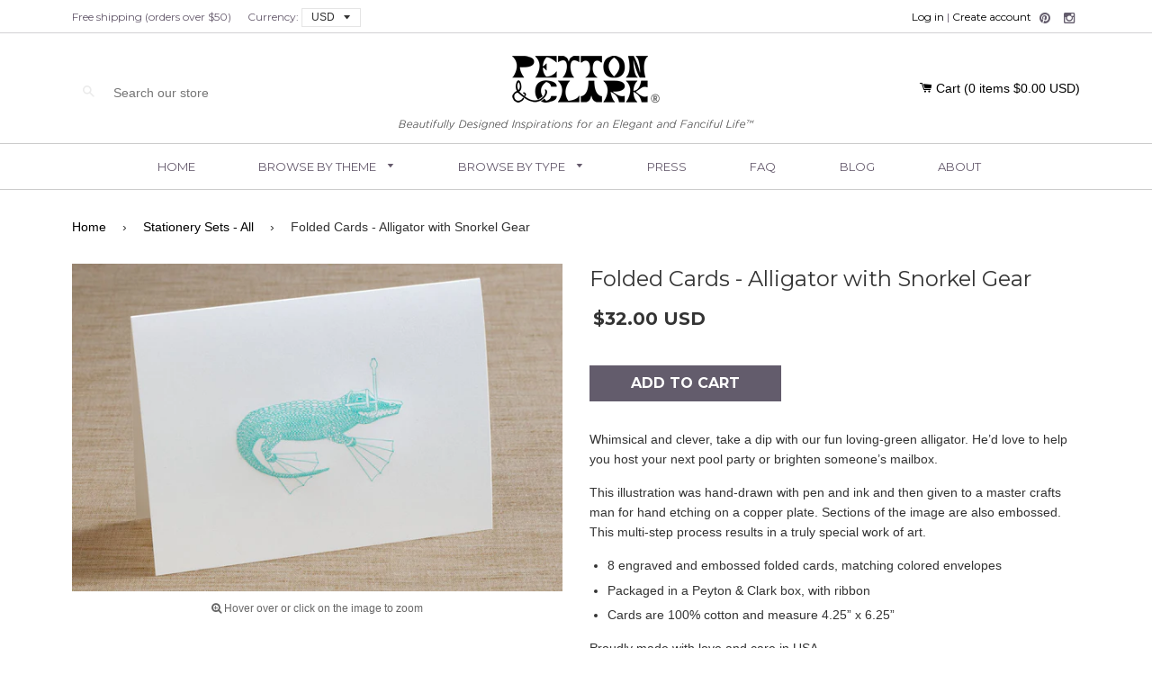

--- FILE ---
content_type: text/html; charset=utf-8
request_url: https://www.peytonandclark.com/collections/stationery-sets-all/products/boxed-sets-alligator-with-snorkel-gear
body_size: 18271
content:
<!doctype html>
<!--[if lt IE 7]><html class="no-js lt-ie9 lt-ie8 lt-ie7" lang="en"> <![endif]-->
<!--[if IE 7]><html class="no-js lt-ie9 lt-ie8" lang="en"> <![endif]-->
<!--[if IE 8]><html class="no-js lt-ie9" lang="en"> <![endif]-->
<!--[if IE 9 ]><html class="ie9 no-js"> <![endif]-->
<!--[if (gt IE 9)|!(IE)]><!--> <html class="no-js"> <!--<![endif]-->
<head>

  <!-- Basic page needs ================================================== -->
  <meta charset="utf-8">
  <meta http-equiv="X-UA-Compatible" content="IE=edge,chrome=1">

  

  <!-- Title and description ================================================== -->
  <title>
  Folded Cards - Alligator with Snorkel Gear &ndash; Peyton &amp; Clark
  </title>

  
  <meta name="description" content="Whimsical and clever, take a dip with our fun loving-green alligator. He’d love to help you host your next pool party or brighten someone’s mailbox.  This illustration was hand-drawn with pen and ink and then given to a master crafts man for hand etching on a copper plate. Sections of the image are also embossed. This ">
  

  <!-- Helpers ================================================== -->
  <!-- /snippets/social-meta-tags.liquid -->


  <meta property="og:type" content="product">
  <meta property="og:title" content="Folded Cards - Alligator with Snorkel Gear">
  
  <meta property="og:image" content="http://www.peytonandclark.com/cdn/shop/products/20120609_Peyton_Clark-9030_1_b20e6d49-6469-49cd-b7d7-d8597a2e9713_grande.jpg?v=1449604533">
  <meta property="og:image:secure_url" content="https://www.peytonandclark.com/cdn/shop/products/20120609_Peyton_Clark-9030_1_b20e6d49-6469-49cd-b7d7-d8597a2e9713_grande.jpg?v=1449604533">
  
  <meta property="og:price:amount" content="32.00">
  <meta property="og:price:currency" content="USD">


  <meta property="og:description" content="Whimsical and clever, take a dip with our fun loving-green alligator. He’d love to help you host your next pool party or brighten someone’s mailbox.  This illustration was hand-drawn with pen and ink and then given to a master crafts man for hand etching on a copper plate. Sections of the image are also embossed. This ">

  <meta property="og:url" content="https://www.peytonandclark.com/products/boxed-sets-alligator-with-snorkel-gear">
  <meta property="og:site_name" content="Peyton &amp; Clark">






  <meta name="twitter:card" content="product">
  <meta name="twitter:title" content="Folded Cards - Alligator with Snorkel Gear">
  <meta name="twitter:description" content="Whimsical and clever, take a dip with our fun loving-green alligator. He’d love to help you host your next pool party or brighten someone’s mailbox. 
This illustration was hand-drawn with pen and ink and then given to a master crafts man for hand etching on a copper plate. Sections of the image are also embossed. This multi-step process results in a truly special work of art.

8 engraved and embossed folded cards, matching colored envelopes 
Packaged in a Peyton &amp;amp; Clark box, with ribbon
Cards are 100% cotton and measure 4.25” x 6.25” 

Proudly made with love and care in USA">
  <meta name="twitter:image" content="https://www.peytonandclark.com/cdn/shop/products/20120609_Peyton_Clark-9030_1_b20e6d49-6469-49cd-b7d7-d8597a2e9713_medium.jpg?v=1449604533">
  <meta name="twitter:image:width" content="240">
  <meta name="twitter:image:height" content="240">
  <meta name="twitter:label1" content="Price">
  
  <meta name="twitter:data1" content="$32.00 USD">
  
  <meta name="twitter:label2" content="Brand">
  <meta name="twitter:data2" content="Peyton &amp; Clark">
  


  <link rel="canonical" href="https://www.peytonandclark.com/products/boxed-sets-alligator-with-snorkel-gear">
  <meta name="viewport" content="width=device-width,initial-scale=1">
  <meta name="theme-color" content="#000000">
  <meta name="google-site-verification" content="1UXgt-0D4nW2kN93QjK1jPyYKYmn6eIwYNDKzDYdUKw" />
  <!-- CSS ================================================== -->
  
  <link href='//fonts.googleapis.com/css?family=Playfair+Display|Montserrat:400,700' rel='stylesheet' type='text/css'>
  <link href='https://fonts.googleapis.com/css?family=Merienda+One|Pinyon+Script|Calligraffitti|Alex+Brush' rel='stylesheet' type='text/css'>
  
  <link rel="stylesheet" href="//maxcdn.bootstrapcdn.com/font-awesome/4.3.0/css/font-awesome.min.css">
  
  <link href="//www.peytonandclark.com/cdn/shop/t/2/assets/jquery.bxslider.css?v=130218259037052533631435442927" rel="stylesheet" type="text/css" media="all" />
  <link href="//www.peytonandclark.com/cdn/shop/t/2/assets/magnific-popup.css?v=88390330224028260491435461961" rel="stylesheet" type="text/css" media="all" />
  <link href="//www.peytonandclark.com/cdn/shop/t/2/assets/timber.scss.css?v=121466373939084173491674766287" rel="stylesheet" type="text/css" media="all" /> 

  <!-- Header hook for plugins ================================================== -->
  <script>window.performance && window.performance.mark && window.performance.mark('shopify.content_for_header.start');</script><meta id="shopify-digital-wallet" name="shopify-digital-wallet" content="/9035680/digital_wallets/dialog">
<meta name="shopify-checkout-api-token" content="3351a2838583a4b262c426d56e35ed18">
<meta id="in-context-paypal-metadata" data-shop-id="9035680" data-venmo-supported="true" data-environment="production" data-locale="en_US" data-paypal-v4="true" data-currency="USD">
<link rel="alternate" type="application/json+oembed" href="https://www.peytonandclark.com/products/boxed-sets-alligator-with-snorkel-gear.oembed">
<script async="async" src="/checkouts/internal/preloads.js?locale=en-US"></script>
<link rel="preconnect" href="https://shop.app" crossorigin="anonymous">
<script async="async" src="https://shop.app/checkouts/internal/preloads.js?locale=en-US&shop_id=9035680" crossorigin="anonymous"></script>
<script id="apple-pay-shop-capabilities" type="application/json">{"shopId":9035680,"countryCode":"US","currencyCode":"USD","merchantCapabilities":["supports3DS"],"merchantId":"gid:\/\/shopify\/Shop\/9035680","merchantName":"Peyton \u0026 Clark","requiredBillingContactFields":["postalAddress","email"],"requiredShippingContactFields":["postalAddress","email"],"shippingType":"shipping","supportedNetworks":["visa","masterCard","amex","discover","elo","jcb"],"total":{"type":"pending","label":"Peyton \u0026 Clark","amount":"1.00"},"shopifyPaymentsEnabled":true,"supportsSubscriptions":true}</script>
<script id="shopify-features" type="application/json">{"accessToken":"3351a2838583a4b262c426d56e35ed18","betas":["rich-media-storefront-analytics"],"domain":"www.peytonandclark.com","predictiveSearch":true,"shopId":9035680,"locale":"en"}</script>
<script>var Shopify = Shopify || {};
Shopify.shop = "peytonclark.myshopify.com";
Shopify.locale = "en";
Shopify.currency = {"active":"USD","rate":"1.0"};
Shopify.country = "US";
Shopify.theme = {"name":"Peyton and Clark 1.0","id":40429443,"schema_name":null,"schema_version":null,"theme_store_id":null,"role":"main"};
Shopify.theme.handle = "null";
Shopify.theme.style = {"id":null,"handle":null};
Shopify.cdnHost = "www.peytonandclark.com/cdn";
Shopify.routes = Shopify.routes || {};
Shopify.routes.root = "/";</script>
<script type="module">!function(o){(o.Shopify=o.Shopify||{}).modules=!0}(window);</script>
<script>!function(o){function n(){var o=[];function n(){o.push(Array.prototype.slice.apply(arguments))}return n.q=o,n}var t=o.Shopify=o.Shopify||{};t.loadFeatures=n(),t.autoloadFeatures=n()}(window);</script>
<script>
  window.ShopifyPay = window.ShopifyPay || {};
  window.ShopifyPay.apiHost = "shop.app\/pay";
  window.ShopifyPay.redirectState = null;
</script>
<script id="shop-js-analytics" type="application/json">{"pageType":"product"}</script>
<script defer="defer" async type="module" src="//www.peytonandclark.com/cdn/shopifycloud/shop-js/modules/v2/client.init-shop-cart-sync_BT-GjEfc.en.esm.js"></script>
<script defer="defer" async type="module" src="//www.peytonandclark.com/cdn/shopifycloud/shop-js/modules/v2/chunk.common_D58fp_Oc.esm.js"></script>
<script defer="defer" async type="module" src="//www.peytonandclark.com/cdn/shopifycloud/shop-js/modules/v2/chunk.modal_xMitdFEc.esm.js"></script>
<script type="module">
  await import("//www.peytonandclark.com/cdn/shopifycloud/shop-js/modules/v2/client.init-shop-cart-sync_BT-GjEfc.en.esm.js");
await import("//www.peytonandclark.com/cdn/shopifycloud/shop-js/modules/v2/chunk.common_D58fp_Oc.esm.js");
await import("//www.peytonandclark.com/cdn/shopifycloud/shop-js/modules/v2/chunk.modal_xMitdFEc.esm.js");

  window.Shopify.SignInWithShop?.initShopCartSync?.({"fedCMEnabled":true,"windoidEnabled":true});

</script>
<script>
  window.Shopify = window.Shopify || {};
  if (!window.Shopify.featureAssets) window.Shopify.featureAssets = {};
  window.Shopify.featureAssets['shop-js'] = {"shop-cart-sync":["modules/v2/client.shop-cart-sync_DZOKe7Ll.en.esm.js","modules/v2/chunk.common_D58fp_Oc.esm.js","modules/v2/chunk.modal_xMitdFEc.esm.js"],"init-fed-cm":["modules/v2/client.init-fed-cm_B6oLuCjv.en.esm.js","modules/v2/chunk.common_D58fp_Oc.esm.js","modules/v2/chunk.modal_xMitdFEc.esm.js"],"shop-cash-offers":["modules/v2/client.shop-cash-offers_D2sdYoxE.en.esm.js","modules/v2/chunk.common_D58fp_Oc.esm.js","modules/v2/chunk.modal_xMitdFEc.esm.js"],"shop-login-button":["modules/v2/client.shop-login-button_QeVjl5Y3.en.esm.js","modules/v2/chunk.common_D58fp_Oc.esm.js","modules/v2/chunk.modal_xMitdFEc.esm.js"],"pay-button":["modules/v2/client.pay-button_DXTOsIq6.en.esm.js","modules/v2/chunk.common_D58fp_Oc.esm.js","modules/v2/chunk.modal_xMitdFEc.esm.js"],"shop-button":["modules/v2/client.shop-button_DQZHx9pm.en.esm.js","modules/v2/chunk.common_D58fp_Oc.esm.js","modules/v2/chunk.modal_xMitdFEc.esm.js"],"avatar":["modules/v2/client.avatar_BTnouDA3.en.esm.js"],"init-windoid":["modules/v2/client.init-windoid_CR1B-cfM.en.esm.js","modules/v2/chunk.common_D58fp_Oc.esm.js","modules/v2/chunk.modal_xMitdFEc.esm.js"],"init-shop-for-new-customer-accounts":["modules/v2/client.init-shop-for-new-customer-accounts_C_vY_xzh.en.esm.js","modules/v2/client.shop-login-button_QeVjl5Y3.en.esm.js","modules/v2/chunk.common_D58fp_Oc.esm.js","modules/v2/chunk.modal_xMitdFEc.esm.js"],"init-shop-email-lookup-coordinator":["modules/v2/client.init-shop-email-lookup-coordinator_BI7n9ZSv.en.esm.js","modules/v2/chunk.common_D58fp_Oc.esm.js","modules/v2/chunk.modal_xMitdFEc.esm.js"],"init-shop-cart-sync":["modules/v2/client.init-shop-cart-sync_BT-GjEfc.en.esm.js","modules/v2/chunk.common_D58fp_Oc.esm.js","modules/v2/chunk.modal_xMitdFEc.esm.js"],"shop-toast-manager":["modules/v2/client.shop-toast-manager_DiYdP3xc.en.esm.js","modules/v2/chunk.common_D58fp_Oc.esm.js","modules/v2/chunk.modal_xMitdFEc.esm.js"],"init-customer-accounts":["modules/v2/client.init-customer-accounts_D9ZNqS-Q.en.esm.js","modules/v2/client.shop-login-button_QeVjl5Y3.en.esm.js","modules/v2/chunk.common_D58fp_Oc.esm.js","modules/v2/chunk.modal_xMitdFEc.esm.js"],"init-customer-accounts-sign-up":["modules/v2/client.init-customer-accounts-sign-up_iGw4briv.en.esm.js","modules/v2/client.shop-login-button_QeVjl5Y3.en.esm.js","modules/v2/chunk.common_D58fp_Oc.esm.js","modules/v2/chunk.modal_xMitdFEc.esm.js"],"shop-follow-button":["modules/v2/client.shop-follow-button_CqMgW2wH.en.esm.js","modules/v2/chunk.common_D58fp_Oc.esm.js","modules/v2/chunk.modal_xMitdFEc.esm.js"],"checkout-modal":["modules/v2/client.checkout-modal_xHeaAweL.en.esm.js","modules/v2/chunk.common_D58fp_Oc.esm.js","modules/v2/chunk.modal_xMitdFEc.esm.js"],"shop-login":["modules/v2/client.shop-login_D91U-Q7h.en.esm.js","modules/v2/chunk.common_D58fp_Oc.esm.js","modules/v2/chunk.modal_xMitdFEc.esm.js"],"lead-capture":["modules/v2/client.lead-capture_BJmE1dJe.en.esm.js","modules/v2/chunk.common_D58fp_Oc.esm.js","modules/v2/chunk.modal_xMitdFEc.esm.js"],"payment-terms":["modules/v2/client.payment-terms_Ci9AEqFq.en.esm.js","modules/v2/chunk.common_D58fp_Oc.esm.js","modules/v2/chunk.modal_xMitdFEc.esm.js"]};
</script>
<script id="__st">var __st={"a":9035680,"offset":-18000,"reqid":"d4cb397a-67fb-4802-ba42-80d1c4ab87ba-1769350901","pageurl":"www.peytonandclark.com\/collections\/stationery-sets-all\/products\/boxed-sets-alligator-with-snorkel-gear","u":"b5d3468a0e36","p":"product","rtyp":"product","rid":1257929987};</script>
<script>window.ShopifyPaypalV4VisibilityTracking = true;</script>
<script id="captcha-bootstrap">!function(){'use strict';const t='contact',e='account',n='new_comment',o=[[t,t],['blogs',n],['comments',n],[t,'customer']],c=[[e,'customer_login'],[e,'guest_login'],[e,'recover_customer_password'],[e,'create_customer']],r=t=>t.map((([t,e])=>`form[action*='/${t}']:not([data-nocaptcha='true']) input[name='form_type'][value='${e}']`)).join(','),a=t=>()=>t?[...document.querySelectorAll(t)].map((t=>t.form)):[];function s(){const t=[...o],e=r(t);return a(e)}const i='password',u='form_key',d=['recaptcha-v3-token','g-recaptcha-response','h-captcha-response',i],f=()=>{try{return window.sessionStorage}catch{return}},m='__shopify_v',_=t=>t.elements[u];function p(t,e,n=!1){try{const o=window.sessionStorage,c=JSON.parse(o.getItem(e)),{data:r}=function(t){const{data:e,action:n}=t;return t[m]||n?{data:e,action:n}:{data:t,action:n}}(c);for(const[e,n]of Object.entries(r))t.elements[e]&&(t.elements[e].value=n);n&&o.removeItem(e)}catch(o){console.error('form repopulation failed',{error:o})}}const l='form_type',E='cptcha';function T(t){t.dataset[E]=!0}const w=window,h=w.document,L='Shopify',v='ce_forms',y='captcha';let A=!1;((t,e)=>{const n=(g='f06e6c50-85a8-45c8-87d0-21a2b65856fe',I='https://cdn.shopify.com/shopifycloud/storefront-forms-hcaptcha/ce_storefront_forms_captcha_hcaptcha.v1.5.2.iife.js',D={infoText:'Protected by hCaptcha',privacyText:'Privacy',termsText:'Terms'},(t,e,n)=>{const o=w[L][v],c=o.bindForm;if(c)return c(t,g,e,D).then(n);var r;o.q.push([[t,g,e,D],n]),r=I,A||(h.body.append(Object.assign(h.createElement('script'),{id:'captcha-provider',async:!0,src:r})),A=!0)});var g,I,D;w[L]=w[L]||{},w[L][v]=w[L][v]||{},w[L][v].q=[],w[L][y]=w[L][y]||{},w[L][y].protect=function(t,e){n(t,void 0,e),T(t)},Object.freeze(w[L][y]),function(t,e,n,w,h,L){const[v,y,A,g]=function(t,e,n){const i=e?o:[],u=t?c:[],d=[...i,...u],f=r(d),m=r(i),_=r(d.filter((([t,e])=>n.includes(e))));return[a(f),a(m),a(_),s()]}(w,h,L),I=t=>{const e=t.target;return e instanceof HTMLFormElement?e:e&&e.form},D=t=>v().includes(t);t.addEventListener('submit',(t=>{const e=I(t);if(!e)return;const n=D(e)&&!e.dataset.hcaptchaBound&&!e.dataset.recaptchaBound,o=_(e),c=g().includes(e)&&(!o||!o.value);(n||c)&&t.preventDefault(),c&&!n&&(function(t){try{if(!f())return;!function(t){const e=f();if(!e)return;const n=_(t);if(!n)return;const o=n.value;o&&e.removeItem(o)}(t);const e=Array.from(Array(32),(()=>Math.random().toString(36)[2])).join('');!function(t,e){_(t)||t.append(Object.assign(document.createElement('input'),{type:'hidden',name:u})),t.elements[u].value=e}(t,e),function(t,e){const n=f();if(!n)return;const o=[...t.querySelectorAll(`input[type='${i}']`)].map((({name:t})=>t)),c=[...d,...o],r={};for(const[a,s]of new FormData(t).entries())c.includes(a)||(r[a]=s);n.setItem(e,JSON.stringify({[m]:1,action:t.action,data:r}))}(t,e)}catch(e){console.error('failed to persist form',e)}}(e),e.submit())}));const S=(t,e)=>{t&&!t.dataset[E]&&(n(t,e.some((e=>e===t))),T(t))};for(const o of['focusin','change'])t.addEventListener(o,(t=>{const e=I(t);D(e)&&S(e,y())}));const B=e.get('form_key'),M=e.get(l),P=B&&M;t.addEventListener('DOMContentLoaded',(()=>{const t=y();if(P)for(const e of t)e.elements[l].value===M&&p(e,B);[...new Set([...A(),...v().filter((t=>'true'===t.dataset.shopifyCaptcha))])].forEach((e=>S(e,t)))}))}(h,new URLSearchParams(w.location.search),n,t,e,['guest_login'])})(!0,!0)}();</script>
<script integrity="sha256-4kQ18oKyAcykRKYeNunJcIwy7WH5gtpwJnB7kiuLZ1E=" data-source-attribution="shopify.loadfeatures" defer="defer" src="//www.peytonandclark.com/cdn/shopifycloud/storefront/assets/storefront/load_feature-a0a9edcb.js" crossorigin="anonymous"></script>
<script crossorigin="anonymous" defer="defer" src="//www.peytonandclark.com/cdn/shopifycloud/storefront/assets/shopify_pay/storefront-65b4c6d7.js?v=20250812"></script>
<script data-source-attribution="shopify.dynamic_checkout.dynamic.init">var Shopify=Shopify||{};Shopify.PaymentButton=Shopify.PaymentButton||{isStorefrontPortableWallets:!0,init:function(){window.Shopify.PaymentButton.init=function(){};var t=document.createElement("script");t.src="https://www.peytonandclark.com/cdn/shopifycloud/portable-wallets/latest/portable-wallets.en.js",t.type="module",document.head.appendChild(t)}};
</script>
<script data-source-attribution="shopify.dynamic_checkout.buyer_consent">
  function portableWalletsHideBuyerConsent(e){var t=document.getElementById("shopify-buyer-consent"),n=document.getElementById("shopify-subscription-policy-button");t&&n&&(t.classList.add("hidden"),t.setAttribute("aria-hidden","true"),n.removeEventListener("click",e))}function portableWalletsShowBuyerConsent(e){var t=document.getElementById("shopify-buyer-consent"),n=document.getElementById("shopify-subscription-policy-button");t&&n&&(t.classList.remove("hidden"),t.removeAttribute("aria-hidden"),n.addEventListener("click",e))}window.Shopify?.PaymentButton&&(window.Shopify.PaymentButton.hideBuyerConsent=portableWalletsHideBuyerConsent,window.Shopify.PaymentButton.showBuyerConsent=portableWalletsShowBuyerConsent);
</script>
<script data-source-attribution="shopify.dynamic_checkout.cart.bootstrap">document.addEventListener("DOMContentLoaded",(function(){function t(){return document.querySelector("shopify-accelerated-checkout-cart, shopify-accelerated-checkout")}if(t())Shopify.PaymentButton.init();else{new MutationObserver((function(e,n){t()&&(Shopify.PaymentButton.init(),n.disconnect())})).observe(document.body,{childList:!0,subtree:!0})}}));
</script>
<link id="shopify-accelerated-checkout-styles" rel="stylesheet" media="screen" href="https://www.peytonandclark.com/cdn/shopifycloud/portable-wallets/latest/accelerated-checkout-backwards-compat.css" crossorigin="anonymous">
<style id="shopify-accelerated-checkout-cart">
        #shopify-buyer-consent {
  margin-top: 1em;
  display: inline-block;
  width: 100%;
}

#shopify-buyer-consent.hidden {
  display: none;
}

#shopify-subscription-policy-button {
  background: none;
  border: none;
  padding: 0;
  text-decoration: underline;
  font-size: inherit;
  cursor: pointer;
}

#shopify-subscription-policy-button::before {
  box-shadow: none;
}

      </style>

<script>window.performance && window.performance.mark && window.performance.mark('shopify.content_for_header.end');</script>
  <!-- /snippets/oldIE-js.liquid -->


<!--[if lt IE 9]>
<script src="//cdnjs.cloudflare.com/ajax/libs/html5shiv/3.7.2/html5shiv.min.js" type="text/javascript"></script>
<script src="//www.peytonandclark.com/cdn/shop/t/2/assets/respond.min.js?v=52248677837542619231435278080" type="text/javascript"></script>
<link href="//www.peytonandclark.com/cdn/shop/t/2/assets/respond-proxy.html" id="respond-proxy" rel="respond-proxy" />
<link href="//www.peytonandclark.com/search?q=ff1dfbc659fd91615755aa698c27e9e3" id="respond-redirect" rel="respond-redirect" />
<script src="//www.peytonandclark.com/search?q=ff1dfbc659fd91615755aa698c27e9e3" type="text/javascript"></script>
<![endif]-->



  <script src="//ajax.googleapis.com/ajax/libs/jquery/1.11.0/jquery.min.js" type="text/javascript"></script>
  <script src="//www.peytonandclark.com/cdn/shop/t/2/assets/modernizr.min.js?v=137617515274177302221435278080" type="text/javascript"></script>

  
  

  
  
  <script src="//www.peytonandclark.com/cdn/shop/t/2/assets/jquery.currencies.min.js?v=175057760772006623221436327455" type="text/javascript"></script>
  
<link href="https://monorail-edge.shopifysvc.com" rel="dns-prefetch">
<script>(function(){if ("sendBeacon" in navigator && "performance" in window) {try {var session_token_from_headers = performance.getEntriesByType('navigation')[0].serverTiming.find(x => x.name == '_s').description;} catch {var session_token_from_headers = undefined;}var session_cookie_matches = document.cookie.match(/_shopify_s=([^;]*)/);var session_token_from_cookie = session_cookie_matches && session_cookie_matches.length === 2 ? session_cookie_matches[1] : "";var session_token = session_token_from_headers || session_token_from_cookie || "";function handle_abandonment_event(e) {var entries = performance.getEntries().filter(function(entry) {return /monorail-edge.shopifysvc.com/.test(entry.name);});if (!window.abandonment_tracked && entries.length === 0) {window.abandonment_tracked = true;var currentMs = Date.now();var navigation_start = performance.timing.navigationStart;var payload = {shop_id: 9035680,url: window.location.href,navigation_start,duration: currentMs - navigation_start,session_token,page_type: "product"};window.navigator.sendBeacon("https://monorail-edge.shopifysvc.com/v1/produce", JSON.stringify({schema_id: "online_store_buyer_site_abandonment/1.1",payload: payload,metadata: {event_created_at_ms: currentMs,event_sent_at_ms: currentMs}}));}}window.addEventListener('pagehide', handle_abandonment_event);}}());</script>
<script id="web-pixels-manager-setup">(function e(e,d,r,n,o){if(void 0===o&&(o={}),!Boolean(null===(a=null===(i=window.Shopify)||void 0===i?void 0:i.analytics)||void 0===a?void 0:a.replayQueue)){var i,a;window.Shopify=window.Shopify||{};var t=window.Shopify;t.analytics=t.analytics||{};var s=t.analytics;s.replayQueue=[],s.publish=function(e,d,r){return s.replayQueue.push([e,d,r]),!0};try{self.performance.mark("wpm:start")}catch(e){}var l=function(){var e={modern:/Edge?\/(1{2}[4-9]|1[2-9]\d|[2-9]\d{2}|\d{4,})\.\d+(\.\d+|)|Firefox\/(1{2}[4-9]|1[2-9]\d|[2-9]\d{2}|\d{4,})\.\d+(\.\d+|)|Chrom(ium|e)\/(9{2}|\d{3,})\.\d+(\.\d+|)|(Maci|X1{2}).+ Version\/(15\.\d+|(1[6-9]|[2-9]\d|\d{3,})\.\d+)([,.]\d+|)( \(\w+\)|)( Mobile\/\w+|) Safari\/|Chrome.+OPR\/(9{2}|\d{3,})\.\d+\.\d+|(CPU[ +]OS|iPhone[ +]OS|CPU[ +]iPhone|CPU IPhone OS|CPU iPad OS)[ +]+(15[._]\d+|(1[6-9]|[2-9]\d|\d{3,})[._]\d+)([._]\d+|)|Android:?[ /-](13[3-9]|1[4-9]\d|[2-9]\d{2}|\d{4,})(\.\d+|)(\.\d+|)|Android.+Firefox\/(13[5-9]|1[4-9]\d|[2-9]\d{2}|\d{4,})\.\d+(\.\d+|)|Android.+Chrom(ium|e)\/(13[3-9]|1[4-9]\d|[2-9]\d{2}|\d{4,})\.\d+(\.\d+|)|SamsungBrowser\/([2-9]\d|\d{3,})\.\d+/,legacy:/Edge?\/(1[6-9]|[2-9]\d|\d{3,})\.\d+(\.\d+|)|Firefox\/(5[4-9]|[6-9]\d|\d{3,})\.\d+(\.\d+|)|Chrom(ium|e)\/(5[1-9]|[6-9]\d|\d{3,})\.\d+(\.\d+|)([\d.]+$|.*Safari\/(?![\d.]+ Edge\/[\d.]+$))|(Maci|X1{2}).+ Version\/(10\.\d+|(1[1-9]|[2-9]\d|\d{3,})\.\d+)([,.]\d+|)( \(\w+\)|)( Mobile\/\w+|) Safari\/|Chrome.+OPR\/(3[89]|[4-9]\d|\d{3,})\.\d+\.\d+|(CPU[ +]OS|iPhone[ +]OS|CPU[ +]iPhone|CPU IPhone OS|CPU iPad OS)[ +]+(10[._]\d+|(1[1-9]|[2-9]\d|\d{3,})[._]\d+)([._]\d+|)|Android:?[ /-](13[3-9]|1[4-9]\d|[2-9]\d{2}|\d{4,})(\.\d+|)(\.\d+|)|Mobile Safari.+OPR\/([89]\d|\d{3,})\.\d+\.\d+|Android.+Firefox\/(13[5-9]|1[4-9]\d|[2-9]\d{2}|\d{4,})\.\d+(\.\d+|)|Android.+Chrom(ium|e)\/(13[3-9]|1[4-9]\d|[2-9]\d{2}|\d{4,})\.\d+(\.\d+|)|Android.+(UC? ?Browser|UCWEB|U3)[ /]?(15\.([5-9]|\d{2,})|(1[6-9]|[2-9]\d|\d{3,})\.\d+)\.\d+|SamsungBrowser\/(5\.\d+|([6-9]|\d{2,})\.\d+)|Android.+MQ{2}Browser\/(14(\.(9|\d{2,})|)|(1[5-9]|[2-9]\d|\d{3,})(\.\d+|))(\.\d+|)|K[Aa][Ii]OS\/(3\.\d+|([4-9]|\d{2,})\.\d+)(\.\d+|)/},d=e.modern,r=e.legacy,n=navigator.userAgent;return n.match(d)?"modern":n.match(r)?"legacy":"unknown"}(),u="modern"===l?"modern":"legacy",c=(null!=n?n:{modern:"",legacy:""})[u],f=function(e){return[e.baseUrl,"/wpm","/b",e.hashVersion,"modern"===e.buildTarget?"m":"l",".js"].join("")}({baseUrl:d,hashVersion:r,buildTarget:u}),m=function(e){var d=e.version,r=e.bundleTarget,n=e.surface,o=e.pageUrl,i=e.monorailEndpoint;return{emit:function(e){var a=e.status,t=e.errorMsg,s=(new Date).getTime(),l=JSON.stringify({metadata:{event_sent_at_ms:s},events:[{schema_id:"web_pixels_manager_load/3.1",payload:{version:d,bundle_target:r,page_url:o,status:a,surface:n,error_msg:t},metadata:{event_created_at_ms:s}}]});if(!i)return console&&console.warn&&console.warn("[Web Pixels Manager] No Monorail endpoint provided, skipping logging."),!1;try{return self.navigator.sendBeacon.bind(self.navigator)(i,l)}catch(e){}var u=new XMLHttpRequest;try{return u.open("POST",i,!0),u.setRequestHeader("Content-Type","text/plain"),u.send(l),!0}catch(e){return console&&console.warn&&console.warn("[Web Pixels Manager] Got an unhandled error while logging to Monorail."),!1}}}}({version:r,bundleTarget:l,surface:e.surface,pageUrl:self.location.href,monorailEndpoint:e.monorailEndpoint});try{o.browserTarget=l,function(e){var d=e.src,r=e.async,n=void 0===r||r,o=e.onload,i=e.onerror,a=e.sri,t=e.scriptDataAttributes,s=void 0===t?{}:t,l=document.createElement("script"),u=document.querySelector("head"),c=document.querySelector("body");if(l.async=n,l.src=d,a&&(l.integrity=a,l.crossOrigin="anonymous"),s)for(var f in s)if(Object.prototype.hasOwnProperty.call(s,f))try{l.dataset[f]=s[f]}catch(e){}if(o&&l.addEventListener("load",o),i&&l.addEventListener("error",i),u)u.appendChild(l);else{if(!c)throw new Error("Did not find a head or body element to append the script");c.appendChild(l)}}({src:f,async:!0,onload:function(){if(!function(){var e,d;return Boolean(null===(d=null===(e=window.Shopify)||void 0===e?void 0:e.analytics)||void 0===d?void 0:d.initialized)}()){var d=window.webPixelsManager.init(e)||void 0;if(d){var r=window.Shopify.analytics;r.replayQueue.forEach((function(e){var r=e[0],n=e[1],o=e[2];d.publishCustomEvent(r,n,o)})),r.replayQueue=[],r.publish=d.publishCustomEvent,r.visitor=d.visitor,r.initialized=!0}}},onerror:function(){return m.emit({status:"failed",errorMsg:"".concat(f," has failed to load")})},sri:function(e){var d=/^sha384-[A-Za-z0-9+/=]+$/;return"string"==typeof e&&d.test(e)}(c)?c:"",scriptDataAttributes:o}),m.emit({status:"loading"})}catch(e){m.emit({status:"failed",errorMsg:(null==e?void 0:e.message)||"Unknown error"})}}})({shopId: 9035680,storefrontBaseUrl: "https://www.peytonandclark.com",extensionsBaseUrl: "https://extensions.shopifycdn.com/cdn/shopifycloud/web-pixels-manager",monorailEndpoint: "https://monorail-edge.shopifysvc.com/unstable/produce_batch",surface: "storefront-renderer",enabledBetaFlags: ["2dca8a86"],webPixelsConfigList: [{"id":"78544956","eventPayloadVersion":"v1","runtimeContext":"LAX","scriptVersion":"1","type":"CUSTOM","privacyPurposes":["ANALYTICS"],"name":"Google Analytics tag (migrated)"},{"id":"shopify-app-pixel","configuration":"{}","eventPayloadVersion":"v1","runtimeContext":"STRICT","scriptVersion":"0450","apiClientId":"shopify-pixel","type":"APP","privacyPurposes":["ANALYTICS","MARKETING"]},{"id":"shopify-custom-pixel","eventPayloadVersion":"v1","runtimeContext":"LAX","scriptVersion":"0450","apiClientId":"shopify-pixel","type":"CUSTOM","privacyPurposes":["ANALYTICS","MARKETING"]}],isMerchantRequest: false,initData: {"shop":{"name":"Peyton \u0026 Clark","paymentSettings":{"currencyCode":"USD"},"myshopifyDomain":"peytonclark.myshopify.com","countryCode":"US","storefrontUrl":"https:\/\/www.peytonandclark.com"},"customer":null,"cart":null,"checkout":null,"productVariants":[{"price":{"amount":32.0,"currencyCode":"USD"},"product":{"title":"Folded Cards - Alligator with Snorkel Gear","vendor":"Peyton \u0026 Clark","id":"1257929987","untranslatedTitle":"Folded Cards - Alligator with Snorkel Gear","url":"\/products\/boxed-sets-alligator-with-snorkel-gear","type":"Folded Card Sets"},"id":"3850648067","image":{"src":"\/\/www.peytonandclark.com\/cdn\/shop\/products\/20120609_Peyton_Clark-9030_1_b20e6d49-6469-49cd-b7d7-d8597a2e9713.jpg?v=1449604533"},"sku":"","title":"Default Title","untranslatedTitle":"Default Title"}],"purchasingCompany":null},},"https://www.peytonandclark.com/cdn","fcfee988w5aeb613cpc8e4bc33m6693e112",{"modern":"","legacy":""},{"shopId":"9035680","storefrontBaseUrl":"https:\/\/www.peytonandclark.com","extensionBaseUrl":"https:\/\/extensions.shopifycdn.com\/cdn\/shopifycloud\/web-pixels-manager","surface":"storefront-renderer","enabledBetaFlags":"[\"2dca8a86\"]","isMerchantRequest":"false","hashVersion":"fcfee988w5aeb613cpc8e4bc33m6693e112","publish":"custom","events":"[[\"page_viewed\",{}],[\"product_viewed\",{\"productVariant\":{\"price\":{\"amount\":32.0,\"currencyCode\":\"USD\"},\"product\":{\"title\":\"Folded Cards - Alligator with Snorkel Gear\",\"vendor\":\"Peyton \u0026 Clark\",\"id\":\"1257929987\",\"untranslatedTitle\":\"Folded Cards - Alligator with Snorkel Gear\",\"url\":\"\/products\/boxed-sets-alligator-with-snorkel-gear\",\"type\":\"Folded Card Sets\"},\"id\":\"3850648067\",\"image\":{\"src\":\"\/\/www.peytonandclark.com\/cdn\/shop\/products\/20120609_Peyton_Clark-9030_1_b20e6d49-6469-49cd-b7d7-d8597a2e9713.jpg?v=1449604533\"},\"sku\":\"\",\"title\":\"Default Title\",\"untranslatedTitle\":\"Default Title\"}}]]"});</script><script>
  window.ShopifyAnalytics = window.ShopifyAnalytics || {};
  window.ShopifyAnalytics.meta = window.ShopifyAnalytics.meta || {};
  window.ShopifyAnalytics.meta.currency = 'USD';
  var meta = {"product":{"id":1257929987,"gid":"gid:\/\/shopify\/Product\/1257929987","vendor":"Peyton \u0026 Clark","type":"Folded Card Sets","handle":"boxed-sets-alligator-with-snorkel-gear","variants":[{"id":3850648067,"price":3200,"name":"Folded Cards - Alligator with Snorkel Gear","public_title":null,"sku":""}],"remote":false},"page":{"pageType":"product","resourceType":"product","resourceId":1257929987,"requestId":"d4cb397a-67fb-4802-ba42-80d1c4ab87ba-1769350901"}};
  for (var attr in meta) {
    window.ShopifyAnalytics.meta[attr] = meta[attr];
  }
</script>
<script class="analytics">
  (function () {
    var customDocumentWrite = function(content) {
      var jquery = null;

      if (window.jQuery) {
        jquery = window.jQuery;
      } else if (window.Checkout && window.Checkout.$) {
        jquery = window.Checkout.$;
      }

      if (jquery) {
        jquery('body').append(content);
      }
    };

    var hasLoggedConversion = function(token) {
      if (token) {
        return document.cookie.indexOf('loggedConversion=' + token) !== -1;
      }
      return false;
    }

    var setCookieIfConversion = function(token) {
      if (token) {
        var twoMonthsFromNow = new Date(Date.now());
        twoMonthsFromNow.setMonth(twoMonthsFromNow.getMonth() + 2);

        document.cookie = 'loggedConversion=' + token + '; expires=' + twoMonthsFromNow;
      }
    }

    var trekkie = window.ShopifyAnalytics.lib = window.trekkie = window.trekkie || [];
    if (trekkie.integrations) {
      return;
    }
    trekkie.methods = [
      'identify',
      'page',
      'ready',
      'track',
      'trackForm',
      'trackLink'
    ];
    trekkie.factory = function(method) {
      return function() {
        var args = Array.prototype.slice.call(arguments);
        args.unshift(method);
        trekkie.push(args);
        return trekkie;
      };
    };
    for (var i = 0; i < trekkie.methods.length; i++) {
      var key = trekkie.methods[i];
      trekkie[key] = trekkie.factory(key);
    }
    trekkie.load = function(config) {
      trekkie.config = config || {};
      trekkie.config.initialDocumentCookie = document.cookie;
      var first = document.getElementsByTagName('script')[0];
      var script = document.createElement('script');
      script.type = 'text/javascript';
      script.onerror = function(e) {
        var scriptFallback = document.createElement('script');
        scriptFallback.type = 'text/javascript';
        scriptFallback.onerror = function(error) {
                var Monorail = {
      produce: function produce(monorailDomain, schemaId, payload) {
        var currentMs = new Date().getTime();
        var event = {
          schema_id: schemaId,
          payload: payload,
          metadata: {
            event_created_at_ms: currentMs,
            event_sent_at_ms: currentMs
          }
        };
        return Monorail.sendRequest("https://" + monorailDomain + "/v1/produce", JSON.stringify(event));
      },
      sendRequest: function sendRequest(endpointUrl, payload) {
        // Try the sendBeacon API
        if (window && window.navigator && typeof window.navigator.sendBeacon === 'function' && typeof window.Blob === 'function' && !Monorail.isIos12()) {
          var blobData = new window.Blob([payload], {
            type: 'text/plain'
          });

          if (window.navigator.sendBeacon(endpointUrl, blobData)) {
            return true;
          } // sendBeacon was not successful

        } // XHR beacon

        var xhr = new XMLHttpRequest();

        try {
          xhr.open('POST', endpointUrl);
          xhr.setRequestHeader('Content-Type', 'text/plain');
          xhr.send(payload);
        } catch (e) {
          console.log(e);
        }

        return false;
      },
      isIos12: function isIos12() {
        return window.navigator.userAgent.lastIndexOf('iPhone; CPU iPhone OS 12_') !== -1 || window.navigator.userAgent.lastIndexOf('iPad; CPU OS 12_') !== -1;
      }
    };
    Monorail.produce('monorail-edge.shopifysvc.com',
      'trekkie_storefront_load_errors/1.1',
      {shop_id: 9035680,
      theme_id: 40429443,
      app_name: "storefront",
      context_url: window.location.href,
      source_url: "//www.peytonandclark.com/cdn/s/trekkie.storefront.8d95595f799fbf7e1d32231b9a28fd43b70c67d3.min.js"});

        };
        scriptFallback.async = true;
        scriptFallback.src = '//www.peytonandclark.com/cdn/s/trekkie.storefront.8d95595f799fbf7e1d32231b9a28fd43b70c67d3.min.js';
        first.parentNode.insertBefore(scriptFallback, first);
      };
      script.async = true;
      script.src = '//www.peytonandclark.com/cdn/s/trekkie.storefront.8d95595f799fbf7e1d32231b9a28fd43b70c67d3.min.js';
      first.parentNode.insertBefore(script, first);
    };
    trekkie.load(
      {"Trekkie":{"appName":"storefront","development":false,"defaultAttributes":{"shopId":9035680,"isMerchantRequest":null,"themeId":40429443,"themeCityHash":"1556694820205114125","contentLanguage":"en","currency":"USD","eventMetadataId":"f0aef2d4-c159-4834-82b6-7059c192833b"},"isServerSideCookieWritingEnabled":true,"monorailRegion":"shop_domain","enabledBetaFlags":["65f19447"]},"Session Attribution":{},"S2S":{"facebookCapiEnabled":false,"source":"trekkie-storefront-renderer","apiClientId":580111}}
    );

    var loaded = false;
    trekkie.ready(function() {
      if (loaded) return;
      loaded = true;

      window.ShopifyAnalytics.lib = window.trekkie;

      var originalDocumentWrite = document.write;
      document.write = customDocumentWrite;
      try { window.ShopifyAnalytics.merchantGoogleAnalytics.call(this); } catch(error) {};
      document.write = originalDocumentWrite;

      window.ShopifyAnalytics.lib.page(null,{"pageType":"product","resourceType":"product","resourceId":1257929987,"requestId":"d4cb397a-67fb-4802-ba42-80d1c4ab87ba-1769350901","shopifyEmitted":true});

      var match = window.location.pathname.match(/checkouts\/(.+)\/(thank_you|post_purchase)/)
      var token = match? match[1]: undefined;
      if (!hasLoggedConversion(token)) {
        setCookieIfConversion(token);
        window.ShopifyAnalytics.lib.track("Viewed Product",{"currency":"USD","variantId":3850648067,"productId":1257929987,"productGid":"gid:\/\/shopify\/Product\/1257929987","name":"Folded Cards - Alligator with Snorkel Gear","price":"32.00","sku":"","brand":"Peyton \u0026 Clark","variant":null,"category":"Folded Card Sets","nonInteraction":true,"remote":false},undefined,undefined,{"shopifyEmitted":true});
      window.ShopifyAnalytics.lib.track("monorail:\/\/trekkie_storefront_viewed_product\/1.1",{"currency":"USD","variantId":3850648067,"productId":1257929987,"productGid":"gid:\/\/shopify\/Product\/1257929987","name":"Folded Cards - Alligator with Snorkel Gear","price":"32.00","sku":"","brand":"Peyton \u0026 Clark","variant":null,"category":"Folded Card Sets","nonInteraction":true,"remote":false,"referer":"https:\/\/www.peytonandclark.com\/collections\/stationery-sets-all\/products\/boxed-sets-alligator-with-snorkel-gear"});
      }
    });


        var eventsListenerScript = document.createElement('script');
        eventsListenerScript.async = true;
        eventsListenerScript.src = "//www.peytonandclark.com/cdn/shopifycloud/storefront/assets/shop_events_listener-3da45d37.js";
        document.getElementsByTagName('head')[0].appendChild(eventsListenerScript);

})();</script>
  <script>
  if (!window.ga || (window.ga && typeof window.ga !== 'function')) {
    window.ga = function ga() {
      (window.ga.q = window.ga.q || []).push(arguments);
      if (window.Shopify && window.Shopify.analytics && typeof window.Shopify.analytics.publish === 'function') {
        window.Shopify.analytics.publish("ga_stub_called", {}, {sendTo: "google_osp_migration"});
      }
      console.error("Shopify's Google Analytics stub called with:", Array.from(arguments), "\nSee https://help.shopify.com/manual/promoting-marketing/pixels/pixel-migration#google for more information.");
    };
    if (window.Shopify && window.Shopify.analytics && typeof window.Shopify.analytics.publish === 'function') {
      window.Shopify.analytics.publish("ga_stub_initialized", {}, {sendTo: "google_osp_migration"});
    }
  }
</script>
<script
  defer
  src="https://www.peytonandclark.com/cdn/shopifycloud/perf-kit/shopify-perf-kit-3.0.4.min.js"
  data-application="storefront-renderer"
  data-shop-id="9035680"
  data-render-region="gcp-us-east1"
  data-page-type="product"
  data-theme-instance-id="40429443"
  data-theme-name=""
  data-theme-version=""
  data-monorail-region="shop_domain"
  data-resource-timing-sampling-rate="10"
  data-shs="true"
  data-shs-beacon="true"
  data-shs-export-with-fetch="true"
  data-shs-logs-sample-rate="1"
  data-shs-beacon-endpoint="https://www.peytonandclark.com/api/collect"
></script>
</head>


<body id="folded-cards-alligator-with-snorkel-gear" class="template-product" >

  <div id="top">
    <div class="wrapper">
      <div class="grid">
        <div class="grid__item large--one-half medium-down--two-thirds">
            
            <span class="top_text">Free shipping (orders over $50)</span>
            
            <label class="currency-picker__wrapper">
  <span class="currency-picker__label medium-down--hide">Currency: </span>
  <select class="currency-picker" name="currencies" style="display: inline; width: auto; vertical-align: inherit;">
  
  
  <option value="USD" selected="selected">USD</option>
  
    
  
  </select>
</label>
        </div>

        <div class="grid__item  large--one-half medium-down--one-third text-right ">
            <span class="top_text">
              <span class="medium-down--hide">
              
            
                  
                    <a href="https://www.peytonandclark.com/customer_authentication/redirect?locale=en&amp;region_country=US" id="customer_login_link">Log in</a>
                    
                    | <a href="https://shopify.com/9035680/account?locale=en" id="customer_register_link">Create account</a>
                    
                  
              
              </span>
            
            <ul class="inline-list social-icons">




 
  


  <li>
    <a href="http://www.pinterest.com/peytonandclark" title="Peyton &amp; Clark on Pinterest" target="_blank">
      <i class="fa fa-pinterest"></i>
    </a>
  </li>



      
        <li class="last">
          <a href="http://www.instagram.com/peytonandclark" title="Peyton &amp; Clark on instagram" target="_blank">
            <i class="fa fa-instagram"></i>
          </a>
        </li>
      
      
      



</ul>
            </span>
      </div>
     </div>
    </div>
  </div>

  <div id="NavDrawer" class="drawer drawer--left">
    <div class="drawer__header">
      <div class="drawer__title h3">Browse</div>
      <div class="drawer__close js-drawer-close">
        <button type="button" class="icon-fallback-text">
          <span class="icon icon-x" aria-hidden="true"></span>
          <span class="fallback-text">Close menu</span>
        </button>
      </div>
    </div>
    <!-- begin mobile-nav -->
    <ul class="mobile-nav">
      <li class="mobile-nav__item mobile-nav__search">
        <!-- /snippets/search-bar.liquid -->


<form action="/search" method="get" class="input-group search-bar" role="search">
  

  <span class="input-group-btn">
    <button type="submit" class="btn icon-fallback-text">
      <span class="icon icon-search" aria-hidden="true"></span>
      <span class="fallback-text">Search</span>
    </button>
  </span>
  
  <input type="search" name="q" value="" placeholder="Search our store" class="input-group-field" aria-label="Search our store">

</form>

      </li>
      
        
        
        
          <li class="mobile-nav__item">
            <a href="/" class="mobile-nav__link">Home</a>
          </li>
        
      
        
        
        
          <li class="mobile-nav__item" aria-haspopup="true">
            <div class="mobile-nav__has-sublist">
              <a href="#" class="mobile-nav__link">Browse by Theme</a>
              <div class="mobile-nav__toggle">
                <button type="button" class="icon-fallback-text mobile-nav__toggle-open">
                  <span class="icon icon-plus" aria-hidden="true"></span>
                  <span class="fallback-text">See More</span>
                </button>
                <button type="button" class="icon-fallback-text mobile-nav__toggle-close">
                  <span class="icon icon-minus" aria-hidden="true"></span>
                  <span class="fallback-text">"Close Cart"</span>
                </button>
              </div>
            </div>
            <ul class="mobile-nav__sublist">
              
                <li class="mobile-nav__item ">
                  <a href="/collections/the-sports-enthusiast" class="mobile-nav__link">The Sports Enthusiast</a>
                </li>
              
                <li class="mobile-nav__item ">
                  <a href="/collections/its-always-summer-somewhere" class="mobile-nav__link">It’s Always Summer Somewhere</a>
                </li>
              
                <li class="mobile-nav__item ">
                  <a href="/collections/garden-enthusiast" class="mobile-nav__link">Garden and Nature Enthusiast</a>
                </li>
              
                <li class="mobile-nav__item ">
                  <a href="/collections/special-secret-message" class="mobile-nav__link">Special “Secret” Message</a>
                </li>
              
                <li class="mobile-nav__item ">
                  <a href="/collections/oh-baby" class="mobile-nav__link">Baby Joy</a>
                </li>
              
                <li class="mobile-nav__item ">
                  <a href="/collections/holiday-cheer" class="mobile-nav__link">Holiday Cheer</a>
                </li>
              
                <li class="mobile-nav__item ">
                  <a href="/collections/all" class="mobile-nav__link">Everything and then some</a>
                </li>
              
            </ul>
          </li>
        
      
        
        
        
          <li class="mobile-nav__item" aria-haspopup="true">
            <div class="mobile-nav__has-sublist">
              <a href="#" class="mobile-nav__link">Browse by Type</a>
              <div class="mobile-nav__toggle">
                <button type="button" class="icon-fallback-text mobile-nav__toggle-open">
                  <span class="icon icon-plus" aria-hidden="true"></span>
                  <span class="fallback-text">See More</span>
                </button>
                <button type="button" class="icon-fallback-text mobile-nav__toggle-close">
                  <span class="icon icon-minus" aria-hidden="true"></span>
                  <span class="fallback-text">"Close Cart"</span>
                </button>
              </div>
            </div>
            <ul class="mobile-nav__sublist">
              
                <li class="mobile-nav__item ">
                  <a href="/collections/folded-card-sets" class="mobile-nav__link">Folded Card Sets</a>
                </li>
              
                <li class="mobile-nav__item ">
                  <a href="/collections/flat-card-sets" class="mobile-nav__link">Flat Card Sets</a>
                </li>
              
                <li class="mobile-nav__item  mobile-nav__item--active">
                  <a href="/collections/stationery-sets-all" class="mobile-nav__link">Stationery Sets - All</a>
                </li>
              
                <li class="mobile-nav__item ">
                  <a href="/collections/tote-bags" class="mobile-nav__link">Tote Bags</a>
                </li>
              
                <li class="mobile-nav__item ">
                  <a href="/collections/note-pad" class="mobile-nav__link">Note Pads</a>
                </li>
              
                <li class="mobile-nav__item ">
                  <a href="/collections/art-prints" class="mobile-nav__link">Art Prints</a>
                </li>
              
                <li class="mobile-nav__item ">
                  <a href="/collections/hand-colored-one-of-a-kind" class="mobile-nav__link">Hand-colored – one of a kind</a>
                </li>
              
                <li class="mobile-nav__item ">
                  <a href="/collections/original-art-limited-prints" class="mobile-nav__link">Original Art / Limited Edition</a>
                </li>
              
                <li class="mobile-nav__item ">
                  <a href="/collections/table-top" class="mobile-nav__link">Coasters</a>
                </li>
              
                <li class="mobile-nav__item ">
                  <a href="/collections/side-tables" class="mobile-nav__link">Furnishings</a>
                </li>
              
                <li class="mobile-nav__item ">
                  <a href="/collections/gift-sets" class="mobile-nav__link">Gift</a>
                </li>
              
                <li class="mobile-nav__item ">
                  <a href="/collections/all" class="mobile-nav__link">All</a>
                </li>
              
            </ul>
          </li>
        
      
        
        
        
          <li class="mobile-nav__item">
            <a href="/pages/press" class="mobile-nav__link">Press</a>
          </li>
        
      
        
        
        
          <li class="mobile-nav__item">
            <a href="/pages/faq" class="mobile-nav__link">FAQ</a>
          </li>
        
      
        
        
        
          <li class="mobile-nav__item">
            <a href="/blogs/news" class="mobile-nav__link">Blog</a>
          </li>
        
      
        
        
        
          <li class="mobile-nav__item">
            <a href="/pages/about-us" class="mobile-nav__link">About</a>
          </li>
        
      

      
      
        
          <li class="mobile-nav__item">
            <a href="https://www.peytonandclark.com/customer_authentication/redirect?locale=en&amp;region_country=US" id="customer_login_link">Log in</a>
          </li>
          
          <li class="mobile-nav__item">
            <a href="https://shopify.com/9035680/account?locale=en" id="customer_register_link">Create account</a>
          </li>
          
        
      
    </ul>
    <!-- //mobile-nav -->
  </div>
  <div id="CartDrawer" class="drawer drawer--right">
    <div class="drawer__header">
      <div class="drawer__title h3">Shopping Cart</div>
      <div class="drawer__close js-drawer-close">
        <button type="button" class="icon-fallback-text">
          <span class="icon icon-x" aria-hidden="true"></span>
          <span class="fallback-text">"Close Cart"</span>
        </button>
      </div>
    </div>
    <div id="CartContainer"></div>
  </div>
  <div id="PageContainer" class="is-moved-by-drawer">
    <header class="site-header" role="banner">
      <div class="wrapper">

        <div class="grid--full grid--table">
          <div class="grid__item large--one-quarter medium-down--hide">
            <div class="site-header__search">
              <!-- /snippets/search-bar.liquid -->


<form action="/search" method="get" class="input-group search-bar" role="search">
  

  <span class="input-group-btn">
    <button type="submit" class="btn icon-fallback-text">
      <span class="icon icon-search" aria-hidden="true"></span>
      <span class="fallback-text">Search</span>
    </button>
  </span>
  
  <input type="search" name="q" value="" placeholder="Search our store" class="input-group-field" aria-label="Search our store">

</form>

            </div>
          </div>
          
          <div class="grid__item large--one-half medium-down--one-whole text-center">
        
            
              <div class="h1 site-header__logo" itemscope itemtype="http://schema.org/Organization">
            
             
                <a href="/" itemprop="url" class="site-header__logo-link">
                  <img src="//www.peytonandclark.com/cdn/shop/t/2/assets/logo.png?v=169119636586253510281435342794" alt="Peyton &amp; Clark" itemprop="logo">
                </a>
              
            
              </div>
            
          </div>
          <div class="grid__item large--one-quarter large--text-right medium-down--hide">
            
            <div>
              <a href="/cart" class="site-header__cart-toggle js-drawer-open-right" aria-controls="CartDrawer" aria-expanded="false">
                <span class="icon-fallback-text">
                  <span class="icon icon-cart" aria-hidden="true"></span>
                </span>
                Cart
                (<span id="CartCount">0</span>
                items
                <span id="CartCost"><span class=money>$0.00 USD</span></span>)
              </a>
            </div>

          </div>
        </div>

      </div>
    </header>

    <nav class="nav-bar" role="navigation">
      <div class="wrapper">
        <div class="medium-down--hide">
          
          <!-- begin site-nav -->
          <ul class="site-nav" id="AccessibleNav">
            
              
              
              
                <li >
                  <a href="/" class="site-nav__link">Home</a>
                </li>
              
            
              
              
              
                <li class="site-nav--has-dropdown" aria-haspopup="true">
                  <a href="#" class="site-nav__link">
                    Browse by Theme
                    <span class="icon icon-arrow-down" aria-hidden="true"></span>
                  </a>
                  <ul class="site-nav__dropdown">
                    
                      <li>
                        <a href="/collections/the-sports-enthusiast" class="site-nav__link">The Sports Enthusiast</a>
                      </li>
                    
                      <li>
                        <a href="/collections/its-always-summer-somewhere" class="site-nav__link">It’s Always Summer Somewhere</a>
                      </li>
                    
                      <li>
                        <a href="/collections/garden-enthusiast" class="site-nav__link">Garden and Nature Enthusiast</a>
                      </li>
                    
                      <li>
                        <a href="/collections/special-secret-message" class="site-nav__link">Special “Secret” Message</a>
                      </li>
                    
                      <li>
                        <a href="/collections/oh-baby" class="site-nav__link">Baby Joy</a>
                      </li>
                    
                      <li>
                        <a href="/collections/holiday-cheer" class="site-nav__link">Holiday Cheer</a>
                      </li>
                    
                      <li>
                        <a href="/collections/all" class="site-nav__link">Everything and then some</a>
                      </li>
                    
                  </ul>
                </li>
              
            
              
              
              
                <li class="site-nav--has-dropdown" aria-haspopup="true">
                  <a href="#" class="site-nav__link">
                    Browse by Type
                    <span class="icon icon-arrow-down" aria-hidden="true"></span>
                  </a>
                  <ul class="site-nav__dropdown">
                    
                      <li>
                        <a href="/collections/folded-card-sets" class="site-nav__link">Folded Card Sets</a>
                      </li>
                    
                      <li>
                        <a href="/collections/flat-card-sets" class="site-nav__link">Flat Card Sets</a>
                      </li>
                    
                      <li class="site-nav--active">
                        <a href="/collections/stationery-sets-all" class="site-nav__link">Stationery Sets - All</a>
                      </li>
                    
                      <li>
                        <a href="/collections/tote-bags" class="site-nav__link">Tote Bags</a>
                      </li>
                    
                      <li>
                        <a href="/collections/note-pad" class="site-nav__link">Note Pads</a>
                      </li>
                    
                      <li>
                        <a href="/collections/art-prints" class="site-nav__link">Art Prints</a>
                      </li>
                    
                      <li>
                        <a href="/collections/hand-colored-one-of-a-kind" class="site-nav__link">Hand-colored – one of a kind</a>
                      </li>
                    
                      <li>
                        <a href="/collections/original-art-limited-prints" class="site-nav__link">Original Art / Limited Edition</a>
                      </li>
                    
                      <li>
                        <a href="/collections/table-top" class="site-nav__link">Coasters</a>
                      </li>
                    
                      <li>
                        <a href="/collections/side-tables" class="site-nav__link">Furnishings</a>
                      </li>
                    
                      <li>
                        <a href="/collections/gift-sets" class="site-nav__link">Gift</a>
                      </li>
                    
                      <li>
                        <a href="/collections/all" class="site-nav__link">All</a>
                      </li>
                    
                  </ul>
                </li>
              
            
              
              
              
                <li >
                  <a href="/pages/press" class="site-nav__link">Press</a>
                </li>
              
            
              
              
              
                <li >
                  <a href="/pages/faq" class="site-nav__link">FAQ</a>
                </li>
              
            
              
              
              
                <li >
                  <a href="/blogs/news" class="site-nav__link">Blog</a>
                </li>
              
            
              
              
              
                <li >
                  <a href="/pages/about-us" class="site-nav__link">About</a>
                </li>
              
            
          </ul>
          <!-- //site-nav -->
        </div>
        <div class="large--hide medium-down--show">
          <div class="grid">
            <div class="grid__item one-half">
              <div class="site-nav--mobile">
                <button type="button" class="icon-fallback-text site-nav__link js-drawer-open-left" aria-controls="NavDrawer" aria-expanded="false">
                  <span class="icon icon-hamburger" aria-hidden="true"></span>
                  <span class="fallback-text">Menu</span>
                </button>
              </div>
            </div>
            <div class="grid__item one-half text-right medium-down--text-center">
              <div class="site-nav--mobile">
                <a href="/cart" class="js-drawer-open-right site-nav__link" aria-controls="CartDrawer" aria-expanded="false">
                  <span class="icon-fallback-text">
                    <span class="icon icon-cart" aria-hidden="true"></span>
                    <span class="fallback-text">Cart</span>
                  </span>
                </a>
              </div>
            </div>
          </div>
        </div>
      </div>
    </nav>
    
    
    
    <main class="wrapper main-content" role="main">
      





<style>

  #adminlinks{
    position: fixed;
    top: 50%;
    right: 0;
    padding: 1em;
    background: #fff;
    border: 1px solid #ebebeb;
  }
  
</style>
      <!-- /templates/product.liquid -->


<div itemscope itemtype="http://schema.org/Product">

  <meta itemprop="url" content="https://www.peytonandclark.com/products/boxed-sets-alligator-with-snorkel-gear">
  <meta itemprop="image" content="//www.peytonandclark.com/cdn/shop/products/20120609_Peyton_Clark-9030_1_b20e6d49-6469-49cd-b7d7-d8597a2e9713_grande.jpg?v=1449604533">

  
  

  <!-- /snippets/breadcrumb.liquid -->


<nav class="breadcrumb" role="navigation" aria-label="breadcrumbs">
  <a href="/" title="Back to the frontpage">Home</a>

  

    
      <span aria-hidden="true">&rsaquo;</span>
      
        
        <a href="/collections/stationery-sets-all" title="">Stationery Sets - All</a>
      
    
    <span aria-hidden="true">&rsaquo;</span>
    <span>Folded Cards - Alligator with Snorkel Gear</span>

  
</nav>



  <div class="grid product-single">
    <div class="grid__item large--one-half text-center">
      <div class="product-single__photos" id="ProductPhoto">
        
        
        <a href="//www.peytonandclark.com/cdn/shop/products/20120609_Peyton_Clark-9030_1_b20e6d49-6469-49cd-b7d7-d8597a2e9713_2048x2048.jpg?v=1449604533" id="ProductPhotoLink" class="magnific">
          <img src="//www.peytonandclark.com/cdn/shop/products/20120609_Peyton_Clark-9030_1_b20e6d49-6469-49cd-b7d7-d8597a2e9713_grande.jpg?v=1449604533" alt="Folded Cards - Alligator with Snorkel Gear" id="ProductPhotoImg">
        </a>
        
        <p class="text-center zoom_instruction"><i class="fa fa-search-plus"></i> Hover over or click on the image to zoom</p>
        
      </div>

      
      
    </div>

    <div class="grid__item large--one-half">

      <h1 itemprop="name">Folded Cards - Alligator with Snorkel Gear</h1>

      <div itemprop="offers" itemscope itemtype="http://schema.org/Offer">
        <meta itemprop="priceCurrency" content="USD">

        <link itemprop="availability" href="http://schema.org/InStock">

        
        <form action="/cart/add" method="post" enctype="multipart/form-data" id="AddToCartForm" class="form-vertical">

          
          <select name="id" id="productSelect" class="product-single__variants">
            
              

                
                <option  selected="selected"  value="3850648067">Default Title - <span class=money>$32.00 USD</span></option>

              
            
          </select>
 
          
          <div id="priceWrapper" class="clearfix">
        
            
              
              <span id="ProductPrice" class="" itemprop="price">
                <span class=money>$32.00 USD</span>
              </span>
              
          </div>
          
          
          <label for="Quantity" class="quantity-selector">Quantity</label>
          <input type="number" id="Quantity" name="quantity" value="1" min="1" class="quantity-selector">

          <button type="submit" name="add" id="AddToCart" class="btn">
            <span id="AddToCartText">Add to Cart</span>
          </button>
        </form>

      </div>

      <div class="product-description rte" itemprop="description">
        <p>Whimsical and clever, take a dip with our fun loving-green alligator. He’d love to help you host your next pool party or brighten someone’s mailbox. </p>
<p>This illustration was hand-drawn with pen and ink and then given to a master crafts man for hand etching on a copper plate. Sections of the image are also embossed. This multi-step process results in a truly special work of art.</p>
<ul>
<li>8 engraved and embossed folded cards, matching colored envelopes </li>
<li>Packaged in a Peyton &amp; Clark box, with ribbon</li>
<li>Cards are 100% cotton and measure 4.25” x 6.25” </li>
</ul>
<p>Proudly made with love and care in USA</p>
      </div>
      
      
 

<div id="like" data-permalink="https://www.peytonandclark.com/products/boxed-sets-alligator-with-snorkel-gear">
  <span class="like_title">Share: </span>
    <a target="_blank" href="//www.facebook.com/sharer.php?u=https://www.peytonandclark.com/products/boxed-sets-alligator-with-snorkel-gear" class="share-facebook">
     
        <i class="fa fa-facebook"></i>
   
    </a>
    <a target="_blank" href="//twitter.com/share?url=https://www.peytonandclark.com/products/boxed-sets-alligator-with-snorkel-gear&amp;text=Folded%20Cards%20-%20Alligator%20with%20Snorkel%20Gear" class="share-twitter">
      
        <i class="fa fa-twitter"></i>
     
    </a>
 

  

   
      <a target="_blank" href="//pinterest.com/pin/create/button/?url=https://www.peytonandclark.com/products/boxed-sets-alligator-with-snorkel-gear&amp;media=http://www.peytonandclark.com/cdn/shop/products/20120609_Peyton_Clark-9030_1_b20e6d49-6469-49cd-b7d7-d8597a2e9713_1024x1024.jpg?v=1449604533&amp;description=Folded%20Cards%20-%20Alligator%20with%20Snorkel%20Gear" class="share-pinterest">
        
        
          <i class="fa fa-pinterest"></i>
        
      </a>
    
       

  

  
    <a target="_blank" href="//plus.google.com/share?url=https://www.peytonandclark.com/products/boxed-sets-alligator-with-snorkel-gear" class="share-google">
      <!-- Cannot get Google+ share count with JS yet -->
    
        <i class="fa fa-google-plus"></i>
     
    </a>  
    
 
    
    
</div>

      
      
      
        
          <p>
            
              <span class="left">
                <a href="/collections/stationery-sets-all/products/boxed-set-turtle-with-butterfly" title="">&larr; Previous Product</a>
              </span>
            
            
              <span class="right">
                <a href="/collections/stationery-sets-all/products/boxed-set-christmas-penguin" title="">Next Product &rarr;</a>
              </span>
            
          </p>
        
      

    </div>
  </div>

</div>

<!-- Solution brought to you by Caroline Schnapp -->
<!-- See this: https://docs.shopify.com/support/your-store/products/can-i-recommend-related-products -->





























  
  
  

  

  

  

  

  <aside class="grid" id="related_products">
    <div class="grid__item">
      
      <header class="section-header">
        <h3 class="section-header__title">You May Also Like</h3>
      </header>
      
      <div class="grid-uniform">
        
    
      
      
         
           
           
           
           
             <!-- /snippets/product-grid-item.liquid -->













<div class="grid__item large--one-third medium--one-half product_item">

  
  
  <a href="/collections/stationery-sets-all/products/flat-cards-alligator" class="grid__image">
    <img src="//www.peytonandclark.com/cdn/shop/products/20101203_Bebbins_Yudes-6297_large.jpg?v=1448228393" alt="Flat Cards - Alligator with Snorkel Gear">
  </a>
  
  
  
  
  <p class="as_seen_in"><a href="/pages/press" title="Press">As Seen in <em>Lonny Magazine</em></a></h5></p>
  
  

  <p class="h6">
    <a href="/collections/stationery-sets-all/products/flat-cards-alligator">Flat Cards - Alligator with Snorkel Gear</a>
  </p>
  <p>
    
    
      
        <span class=money>$35.00 USD</span>
      
    
    
    
  </p>
  
  

</div>

            
           
            
             
             
           
        
      
       
    
      
      
         
           
           
           
           
             <!-- /snippets/product-grid-item.liquid -->













<div class="grid__item large--one-third medium--one-half product_item">

  
  
  <a href="/collections/stationery-sets-all/products/boxed-set-beehive" class="grid__image">
    <img src="//www.peytonandclark.com/cdn/shop/products/20101203_Bebbins_Yudes-6307_large.jpg?v=1449004350" alt="Flat Cards - Beehive">
  </a>
  
  
  
  
  <p class="as_seen_in"><a href="http://peytonclark.myshopify.com/pages/press" title="Press">As Seen in <em>InStyle UK</em></a></h5></p>
  
  

  <p class="h6">
    <a href="/collections/stationery-sets-all/products/boxed-set-beehive">Flat Cards - Beehive</a>
  </p>
  <p>
    
    
      
        <span class=money>$30.00 USD</span>
      
    
    
    
  </p>
  
  

</div>

            
           
            
             
             
           
        
      
       
    
      
      
         
           
           
           
           
             <!-- /snippets/product-grid-item.liquid -->













<div class="grid__item large--one-third medium--one-half product_item">

  
  
  <a href="/collections/stationery-sets-all/products/boxed-set-butterflies-on-branches" class="grid__image">
    <img src="//www.peytonandclark.com/cdn/shop/products/20101203_Bebbins_Yudes-6322_20f50510-0559-4062-ace2-bf99bdcd4e55_large.jpg?v=1449603708" alt="Flat Cards - Butterflies on Branches">
  </a>
  
  

  <p class="h6">
    <a href="/collections/stationery-sets-all/products/boxed-set-butterflies-on-branches">Flat Cards - Butterflies on Branches</a>
  </p>
  <p>
    
    
      
        <span class=money>$30.00 USD</span>
      
    
    
    
  </p>
  
  

</div>

            
           
            
             
             
               
  
      </div>
    </div>
  </aside>

  
     




<script src="//www.peytonandclark.com/cdn/shopifycloud/storefront/assets/themes_support/option_selection-b017cd28.js" type="text/javascript"></script>
<script>
  var selectCallback = function(variant, selector) {
    timber.productPage({
      money_format: "<span class=money>${{amount}} USD</span>",
      variant: variant,
      selector: selector
    });
  };

  jQuery(function($) {
    new Shopify.OptionSelectors('productSelect', {
      product: {"id":1257929987,"title":"Folded Cards - Alligator with Snorkel Gear","handle":"boxed-sets-alligator-with-snorkel-gear","description":"\u003cp\u003eWhimsical and clever, take a dip with our fun loving-green alligator. He’d love to help you host your next pool party or brighten someone’s mailbox. \u003c\/p\u003e\n\u003cp\u003eThis illustration was hand-drawn with pen and ink and then given to a master crafts man for hand etching on a copper plate. Sections of the image are also embossed. This multi-step process results in a truly special work of art.\u003c\/p\u003e\n\u003cul\u003e\n\u003cli\u003e8 engraved and embossed folded cards, matching colored envelopes \u003c\/li\u003e\n\u003cli\u003ePackaged in a Peyton \u0026amp; Clark box, with ribbon\u003c\/li\u003e\n\u003cli\u003eCards are 100% cotton and measure 4.25” x 6.25” \u003c\/li\u003e\n\u003c\/ul\u003e\n\u003cp\u003eProudly made with love and care in USA\u003c\/p\u003e","published_at":"2015-06-27T00:13:00-04:00","created_at":"2015-06-27T00:47:49-04:00","vendor":"Peyton \u0026 Clark","type":"Folded Card Sets","tags":["Alligator","Boxed Sets","Folded","Folded Card Sets","Folded Cards","It's Always Summer Somewhere","Snorkeling","Stationery Sets - All","The Sports Enthusiast"],"price":3200,"price_min":3200,"price_max":3200,"available":true,"price_varies":false,"compare_at_price":null,"compare_at_price_min":0,"compare_at_price_max":0,"compare_at_price_varies":false,"variants":[{"id":3850648067,"title":"Default Title","option1":"Default Title","option2":null,"option3":null,"sku":"","requires_shipping":true,"taxable":true,"featured_image":null,"available":true,"name":"Folded Cards - Alligator with Snorkel Gear","public_title":null,"options":["Default Title"],"price":3200,"weight":0,"compare_at_price":null,"inventory_quantity":-1,"inventory_management":null,"inventory_policy":"deny","barcode":"","requires_selling_plan":false,"selling_plan_allocations":[]}],"images":["\/\/www.peytonandclark.com\/cdn\/shop\/products\/20120609_Peyton_Clark-9030_1_b20e6d49-6469-49cd-b7d7-d8597a2e9713.jpg?v=1449604533"],"featured_image":"\/\/www.peytonandclark.com\/cdn\/shop\/products\/20120609_Peyton_Clark-9030_1_b20e6d49-6469-49cd-b7d7-d8597a2e9713.jpg?v=1449604533","options":["Title"],"media":[{"alt":null,"id":24987205692,"position":1,"preview_image":{"aspect_ratio":1.497,"height":772,"width":1156,"src":"\/\/www.peytonandclark.com\/cdn\/shop\/products\/20120609_Peyton_Clark-9030_1_b20e6d49-6469-49cd-b7d7-d8597a2e9713.jpg?v=1449604533"},"aspect_ratio":1.497,"height":772,"media_type":"image","src":"\/\/www.peytonandclark.com\/cdn\/shop\/products\/20120609_Peyton_Clark-9030_1_b20e6d49-6469-49cd-b7d7-d8597a2e9713.jpg?v=1449604533","width":1156}],"requires_selling_plan":false,"selling_plan_groups":[],"content":"\u003cp\u003eWhimsical and clever, take a dip with our fun loving-green alligator. He’d love to help you host your next pool party or brighten someone’s mailbox. \u003c\/p\u003e\n\u003cp\u003eThis illustration was hand-drawn with pen and ink and then given to a master crafts man for hand etching on a copper plate. Sections of the image are also embossed. This multi-step process results in a truly special work of art.\u003c\/p\u003e\n\u003cul\u003e\n\u003cli\u003e8 engraved and embossed folded cards, matching colored envelopes \u003c\/li\u003e\n\u003cli\u003ePackaged in a Peyton \u0026amp; Clark box, with ribbon\u003c\/li\u003e\n\u003cli\u003eCards are 100% cotton and measure 4.25” x 6.25” \u003c\/li\u003e\n\u003c\/ul\u003e\n\u003cp\u003eProudly made with love and care in USA\u003c\/p\u003e"},
      onVariantSelected: selectCallback,
      enableHistoryState: true
    });

    // Add label if only one product option and it isn't 'Title'. Could be 'Size'.
    

    // Hide selectors if we only have 1 variant and its title contains 'Default'.
    
      $('.selector-wrapper').hide();
    
  });
  
  $(function() {
    var ProductPhotoLink = $("#ProductPhotoLink").attr("href");
    $('a#ProductPhotoLink').zoom({url: ProductPhotoLink });
    
     /*
     
    $('a.product-single__thumbnail').click(function() {
      $('a#ProductPhotoLink').trigger('zoom.destroy');
      var ProductPhotoLink = $("#ProductPhotoLink").attr("href");
      
      $('a#ProductPhotoLink').zoom({url: ProductPhotoLink });
    });
    
    */
    
    
  });
</script>

 

 
  
 


    </main>

    

    <!-- begin site-footer -->
    <footer class="site-footer small--text-center" role="contentinfo">
      <div class="wrapper">
        <div class="grid">
            <div class="grid__item large--one-fifth medium--one-half">
 
               <ul class="no-bullets">
                 
                   <li><a href="/blogs/news">Blog</a></li>
                 
                   <li><a href="/pages/about-us">About Us</a></li>
                 
                   <li><a href="/pages/contact">Contact Us</a></li>
                 
               </ul>
             </div> 

             <div class="grid__item large--one-fifth medium--one-half">
              
               <ul class="no-bullets">
                 
                   <li><a href="/pages/faq">FAQ</a></li>
                 
                   <li><a href="/pages/press">Press</a></li>
                 
               </ul>
             </div>

             <div class="grid__item large--one-fifth medium--one-half">
             
               <ul class="no-bullets">
                 
                   <li><a href="/pages/privacy-policy">Privacy Policy</a></li>
                 
                   <li><a href="/pages/terms-of-use">Terms of Use</a></li>
                 
               </ul>
             </div>
             
          
            <div class="grid__item large--two-fifths medium--one-half">
              
              <h3>Newsletter</h3>
              
              <form action="#" method="post" id="mc-embedded-subscribe-form" name="mc-embedded-subscribe-form" target="_blank" class="input-group">
                <input type="email" value="" placeholder="email@example.com" name="EMAIL" id="mail" class="input-group-field" aria-label="email@example.com" autocorrect="off" autocapitalize="off">
                <span class="input-group-btn">
                  <input type="submit" class="btn" name="subscribe" id="subscribe" value="Subscribe">
                </span>
              </form>
            </div>
          
          <div class="grid__item text-center">
          
            
            
              <h4 class="text-center">Accepted Payments</h4>
              <ul class="inline-list payment-icons">
                
                  <li>
                    <span class="icon-fallback-text">
                      <span class="icon icon-american_express" aria-hidden="true"></span>
                      <span class="fallback-text">american express</span>
                    </span>
                  </li>
                
                  <li>
                    <span class="icon-fallback-text">
                      <span class="icon icon-apple_pay" aria-hidden="true"></span>
                      <span class="fallback-text">apple pay</span>
                    </span>
                  </li>
                
                  <li>
                    <span class="icon-fallback-text">
                      <span class="icon icon-diners_club" aria-hidden="true"></span>
                      <span class="fallback-text">diners club</span>
                    </span>
                  </li>
                
                  <li>
                    <span class="icon-fallback-text">
                      <span class="icon icon-discover" aria-hidden="true"></span>
                      <span class="fallback-text">discover</span>
                    </span>
                  </li>
                
                  <li>
                    <span class="icon-fallback-text">
                      <span class="icon icon-master" aria-hidden="true"></span>
                      <span class="fallback-text">master</span>
                    </span>
                  </li>
                
                  <li>
                    <span class="icon-fallback-text">
                      <span class="icon icon-paypal" aria-hidden="true"></span>
                      <span class="fallback-text">paypal</span>
                    </span>
                  </li>
                
                  <li>
                    <span class="icon-fallback-text">
                      <span class="icon icon-shopify_pay" aria-hidden="true"></span>
                      <span class="fallback-text">shopify pay</span>
                    </span>
                  </li>
                
                  <li>
                    <span class="icon-fallback-text">
                      <span class="icon icon-venmo" aria-hidden="true"></span>
                      <span class="fallback-text">venmo</span>
                    </span>
                  </li>
                
                  <li>
                    <span class="icon-fallback-text">
                      <span class="icon icon-visa" aria-hidden="true"></span>
                      <span class="fallback-text">visa</span>
                    </span>
                  </li>
                
              </ul>
            
            
          </div>
        </div>
        
        <p class="copyright"><span>                      © Peyton &amp; Clark LLC. All Rights Reserved. 
PEYTON &amp; CLARK is a registered trademark of Peyton &amp; Clark, LLC</span></p>
      </div>
    </footer>
    <!-- //site-footer -->
  </div>
  
  
  
  

    
  <script src="//www.peytonandclark.com/cdn/shop/t/2/assets/jquery.zoom.min.js?v=81361597531765788961435460838" type="text/javascript"></script>
  <script src="//www.peytonandclark.com/cdn/shop/t/2/assets/jquery.magnific-popup.min.js?v=130266991297150798971435461959" type="text/javascript"></script>
  <script src="//www.peytonandclark.com/cdn/shop/t/2/assets/fastclick.min.js?v=29723458539410922371435278079" type="text/javascript"></script>
  
  
  
  <script src="//www.peytonandclark.com/cdn/shop/t/2/assets/timber.js?v=100692901180362298611447270474" type="text/javascript"></script>
  
  

  
  
  
  
  <script>
    
    
  </script>

  
    <script src="//www.peytonandclark.com/cdn/shop/t/2/assets/handlebars.min.js?v=79044469952368397291435278079" type="text/javascript"></script>
    <!-- /snippets/ajax-cart-template.liquid -->

  <script id="CartTemplate" type="text/template">
  
    <form action="/cart" method="post" novalidate class="cart">
      <div class="ajaxcart__inner">
        {{#items}}
        <div class="ajaxcart__product">
          <div class="ajaxcart__row" data-line="{{line}}">
            <div class="grid">
              <div class="grid__item one-quarter">
                <a href="{{url}}" class="ajaxcart__product-image"><img src="{{img}}" alt=""></a>
              </div>
              <div class="grid__item three-quarters">
                <p>
                  <a href="{{url}}" class="ajaxcart__product-name">{{name}}</a>
                  {{#if variation}}
                    <span class="ajaxcart__product-meta">{{variation}}</span>
                  {{/if}}
                  {{#properties}}
                    {{#each this}}
                      {{#if this}}
                        <span class="ajaxcart__product-meta">{{@key}}: {{this}}</span>
                      {{/if}}
                    {{/each}}
                  {{/properties}}
                  
                </p>

                <div class="grid--full display-table">
                  <div class="grid__item display-table-cell one-half">
                    <div class="ajaxcart__qty">
                      <button type="button" class="ajaxcart__qty-adjust ajaxcart__qty--minus icon-fallback-text" data-id="{{id}}" data-qty="{{itemMinus}}" data-line="{{line}}">
                        <span class="icon icon-minus" aria-hidden="true"></span>
                        <span class="fallback-text">&minus;</span>
                      </button>
                      <input type="text" name="updates[]" class="ajaxcart__qty-num" value="{{itemQty}}" min="0" data-id="{{id}}" data-line="{{line}}" aria-label="quantity" pattern="[0-9]*">
                      <button type="button" class="ajaxcart__qty-adjust ajaxcart__qty--plus icon-fallback-text" data-id="{{id}}" data-line="{{line}}" data-qty="{{itemAdd}}">
                        <span class="icon icon-plus" aria-hidden="true"></span>
                        <span class="fallback-text">+</span>
                      </button>
                    </div>
                  </div>
                  <div class="grid__item display-table-cell one-half text-right">
                    {{{price}}}
                  </div>
                </div>
              </div>
            </div>
          </div>
        </div>
        {{/items}}

        
          <div>
            <label for="CartSpecialInstructions">Special instructions for seller</label>
            <textarea name="note" class="input-full" id="CartSpecialInstructions">{{ note }}</textarea>
          </div>
        
      </div>
      <div class="ajaxcart__footer">
        <div class="grid--full">
          <div class="grid__item two-thirds">
            <p>Subtotal</p>
          </div>
          <div class="grid__item one-third text-right">
            <p>{{{totalPrice}}}</p>
          </div>
        </div>
        <p class="text-center">Shipping &amp; taxes calculated at checkout</p>
        <button type="submit" class="btn--secondary btn--full cart__checkout" name="checkout">
          Check Out &rarr;
        </button>
        
          <div class="additional_checkout_buttons"><div class="dynamic-checkout__content" id="dynamic-checkout-cart" data-shopify="dynamic-checkout-cart"> <shopify-accelerated-checkout-cart wallet-configs="[{&quot;supports_subs&quot;:true,&quot;supports_def_opts&quot;:false,&quot;name&quot;:&quot;shop_pay&quot;,&quot;wallet_params&quot;:{&quot;shopId&quot;:9035680,&quot;merchantName&quot;:&quot;Peyton \u0026 Clark&quot;,&quot;personalized&quot;:true}},{&quot;supports_subs&quot;:false,&quot;supports_def_opts&quot;:false,&quot;name&quot;:&quot;paypal&quot;,&quot;wallet_params&quot;:{&quot;shopId&quot;:9035680,&quot;countryCode&quot;:&quot;US&quot;,&quot;merchantName&quot;:&quot;Peyton \u0026 Clark&quot;,&quot;phoneRequired&quot;:false,&quot;companyRequired&quot;:false,&quot;shippingType&quot;:&quot;shipping&quot;,&quot;shopifyPaymentsEnabled&quot;:true,&quot;hasManagedSellingPlanState&quot;:null,&quot;requiresBillingAgreement&quot;:false,&quot;merchantId&quot;:&quot;JXE89ZJGCRXVJ&quot;,&quot;sdkUrl&quot;:&quot;https://www.paypal.com/sdk/js?components=buttons\u0026commit=false\u0026currency=USD\u0026locale=en_US\u0026client-id=AfUEYT7nO4BwZQERn9Vym5TbHAG08ptiKa9gm8OARBYgoqiAJIjllRjeIMI4g294KAH1JdTnkzubt1fr\u0026merchant-id=JXE89ZJGCRXVJ\u0026intent=authorize&quot;}}]" access-token="3351a2838583a4b262c426d56e35ed18" buyer-country="US" buyer-locale="en" buyer-currency="USD" shop-id="9035680" cart-id="522d6b493586c40c477c987a72cb6717" enabled-flags="[&quot;d6d12da0&quot;,&quot;ae0f5bf6&quot;]" > <div class="wallet-button-wrapper"> <ul class='wallet-cart-grid wallet-cart-grid--skeleton' role="list" data-shopify-buttoncontainer="true"> <li data-testid='grid-cell' class='wallet-cart-button-container'><div class='wallet-cart-button wallet-cart-button__skeleton' role='button' disabled aria-hidden='true'>&nbsp</div></li><li data-testid='grid-cell' class='wallet-cart-button-container'><div class='wallet-cart-button wallet-cart-button__skeleton' role='button' disabled aria-hidden='true'>&nbsp</div></li> </ul> </div> </shopify-accelerated-checkout-cart> <small id="shopify-buyer-consent" class="hidden" aria-hidden="true" data-consent-type="subscription"> One or more of the items in your cart is a recurring or deferred purchase. By continuing, I agree to the <span id="shopify-subscription-policy-button">cancellation policy</span> and authorize you to charge my payment method at the prices, frequency and dates listed on this page until my order is fulfilled or I cancel, if permitted. </small> </div></div>
        
      </div>
    </form>
  
  </script>
  <script id="AjaxQty" type="text/template">
  
    <div class="ajaxcart__qty">
      <button type="button" class="ajaxcart__qty-adjust ajaxcart__qty--minus icon-fallback-text" data-id="{{id}}" data-qty="{{itemMinus}}">
        <span class="icon icon-minus" aria-hidden="true"></span>
        <span class="fallback-text">&minus;</span>
      </button>
      <input type="text" class="ajaxcart__qty-num" value="{{itemQty}}" min="0" data-id="{{id}}" aria-label="quantity" pattern="[0-9]*">
      <button type="button" class="ajaxcart__qty-adjust ajaxcart__qty--plus icon-fallback-text" data-id="{{id}}" data-qty="{{itemAdd}}">
        <span class="icon icon-plus" aria-hidden="true"></span>
        <span class="fallback-text">+</span>
      </button>
    </div>
  
  </script>
  <script id="JsQty" type="text/template">
  
    <div class="js-qty">
      <button type="button" class="js-qty__adjust js-qty__adjust--minus icon-fallback-text" data-id="{{id}}" data-qty="{{itemMinus}}">
        <span class="icon icon-minus" aria-hidden="true"></span>
        <span class="fallback-text">&minus;</span>
      </button>
      <input type="text" class="js-qty__num" value="{{itemQty}}" min="1" data-id="{{id}}" aria-label="quantity" pattern="[0-9]*" name="{{inputName}}" id="{{inputId}}">
      <button type="button" class="js-qty__adjust js-qty__adjust--plus icon-fallback-text" data-id="{{id}}" data-qty="{{itemAdd}}">
        <span class="icon icon-plus" aria-hidden="true"></span>
        <span class="fallback-text">+</span>
      </button>
    </div>
  
  </script>

    <script src="//www.peytonandclark.com/cdn/shop/t/2/assets/ajax-cart.js?v=35477574997995459851435278081" type="text/javascript"></script>
    <script>
      jQuery(function($) {
        ajaxCart.init({
          formSelector: '#AddToCartForm',
          cartContainer: '#CartContainer',
          addToCartSelector: '#AddToCart',
          cartCountSelector: '#CartCount',
          cartCostSelector: '#CartCost',
          moneyFormat: "\u003cspan class=money\u003e${{amount}} USD\u003c\/span\u003e"
        });
      });

      jQuery('body').on('ajaxCart.afterCartLoad', function(evt, cart) {
        // Bind to 'ajaxCart.afterCartLoad' to run any javascript after the cart has loaded in the DOM
        timber.RightDrawer.open();
      });
    </script>
  
  
  <script>
  
  

     
    $('#press table').magnificPopup({
      delegate: 'a[href*="jpg"]', 
      type: 'image' 
    });
    
 
    
    $('.magnific').magnificPopup({
    
      type: 'image',
      gallery:{
        enabled:true
      }
    });
    
    
    
    
    
    $('#faq p').each(function() {
          $(this).nextUntil('h4').andSelf().wrapAll('<div class="faq_answer"></div>');
      });
     
    	$('#faq h4').each(function() {
    		var tis = $(this), state = false, answer = tis.next('div').hide().css('height','auto').slideUp();
    		tis.click(function() {
    			state = !state;
    			answer.slideToggle(state);
    			tis.toggleClass('active',state);
    		});
    	});
   

    
  </script>
  


<input type="hidden" name="_pc_params" value="peytonclark.myshopify.com:" />
</body>
</html>
